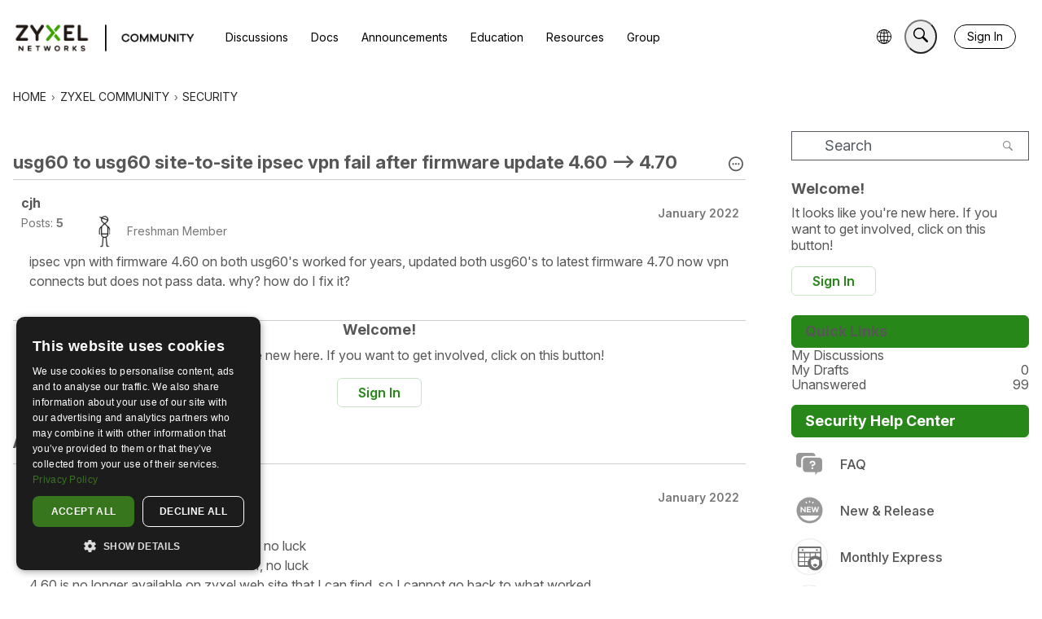

--- FILE ---
content_type: application/x-javascript
request_url: https://community.zyxel.com/dist/v2/forum/entries/addons/subcommunities/forum.Cy44wIL0.min.js
body_size: -269
content:
import{c$ as e,aS as t}from"../../forum.D05pUaFV.min.js";const i=e;t("SubcommunitiesWidget",i,{overwrite:!0});


--- FILE ---
content_type: application/x-javascript
request_url: https://community.zyxel.com/dist/v2/forum/entries/addons/vanillaanalytics/forum.BA9EBxsi.min.js
body_size: -140
content:
import{cL as o,t as n,bB as t}from"../../forum.D05pUaFV.min.js";import{j as c}from"../../../vendor/vendor/react-core.DB6kRN5F.min.js";function a(s){const{discussionID:i}=s.discussion;return c.jsx(o,{to:`/analytics/v2/dashboards/drilldown/discussion?discussionID=${i}`,children:n("Check Analytics Data")})}t({permission:{permission:"data.view"},component:a,sort:2});


--- FILE ---
content_type: application/x-javascript
request_url: https://community.zyxel.com/dist/v2/forum/entries/addons/groups/common.CwLu9aiX.min.js
body_size: 298
content:
const __vite__mapDeps=(i,m=__vite__mapDeps,d=(m.f||(m.f=["../../../chunks/addons/theme-foundation/forum.ygDCXjQl.css"])))=>i.map(i=>d[i]);
import{j as s}from"../../../vendor/vendor/react-core.DB6kRN5F.min.js";import{S as o,_ as t,o as i,h as p,C as n,t as r,P as u,a as c,I as l,r as m,b as _}from"../../forum.D05pUaFV.min.js";import{P as d}from"../../../chunks/addons/dashboard/PlacesSearchTypeFilter.Cl7RCSso.min.js";const f=new o("event",()=>t(()=>import("../../../chunks/addons/groups/EventSearchDomain.loadable.nJHKOK4X.min.js"),__vite__mapDeps([0]),import.meta.url));i(()=>{p("events.view")&&n.addDomain(f),d.addSearchTypes({label:r("Groups"),values:["group"]}),u.addSubType({label:r("Groups"),icon:s.jsx(l,{icon:"search-groups"}),type:c})});m(()=>({name:r("Groups Menu",r("Groups")),url:"/groups",id:"buildin-groups",children:[]}));_("categoryevent",{getDescription:()=>"new or updated events",getDefaultPreferences:a=>{const{CategoryEvent:e}=a??{};return{"preferences.popup.categoryevent":(e==null?void 0:e.popup)??!1,"preferences.email.categoryevent":(e==null?void 0:e.email)??!1}}});
